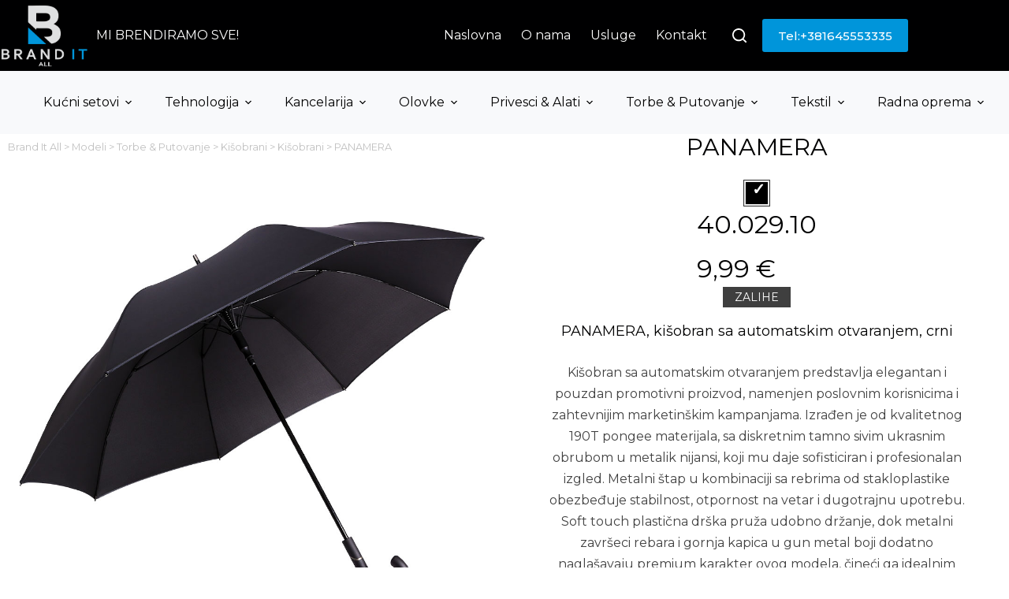

--- FILE ---
content_type: text/css
request_url: https://branditall.rs/wp-content/plugins/dg2_new/front/assets/css/dg2-main-front.css?ver=6.9
body_size: 4321
content:
/* .home .hero-section {
  display: none;
} */
/*
.form-group {
  margin-bottom: 0.5rem;
}

.form-group label {
  color: #ffffff;
}

.wpcf7 form.sent .wpcf7-response-output {
  border-color: #46b450;
  background: rgba(180, 255, 200, 0.4);
  color: #ffffff;
}

.dg2-readonly {
  background: rgba(255, 255, 255, 0.6) !important;
  border: 1px solid rgba(255, 255, 255, 0.6) !important;
  font-weight: 700;
} */
/* novi stilovi */
/* blokovi */
.dg2-wrapper {
  max-width: 1280px;
  display: flex;
  justify-content: space-between;
  align-items: flex-start;
  margin: 0 auto;
}

.dg2-col-sidebar {
  max-width: 300px;
  min-width: 220px;
  width: 18%;
  order: 1;
  padding-left: 10px;
}

.dg2-col-main {
  /* max-width: 1030px; */
  width: 80%;
  order: 2;
}

.d-flex {
  display: flex;
}

.dg2-col-50 {
  flex-basis: 50%;
}

.dg2-col-70 {
  flex-basis: 69%;
}

.dg2-col-30 {
  flex-basis: 29%;
}

/* sidebar widgets */
.sidebar-widget.list-widget {
  margin: 10px 0;
}

.dg2-widget-title {
  font-size: 18px;
  text-transform: uppercase;
  border-bottom: 1px solid #f5f5f5;
  margin-bottom: 5px;
}

.list-widget-wrapper {
  padding-left: 0px;
}

.list-widget-wrapper a:hover {
  text-decoration: underline;
}

/*
kategorije
*/
.categories {
  list-style-type: none;
}

.categories ul {
  list-style-type: none;
  margin: 0;
  padding: 0;
}

.categories .cat-item {
  position: relative;
}

.categories .cat-item ul.children {
  display: none;
  padding: 2px 0px 0 15px;
}

.categories .current-cat ul.children,
.categories .current-cat-ancestor ul.children,
.categories .current-cat-parent ul.children,
.categories .dg2-parent-cat ul.children {
  display: block;
}

.categories ul li {
  margin: 0;
}

.categories>ul>li span {
  position: absolute;
  right: 15px;
  cursor: pointer;
}

.active .catspan {
  -webkit-transform: rotate(-45deg);
  -moz-transform: rotate(-45deg);
  -ms-transform: rotate(-45deg);
  -o-transform: rotate(-45deg);
  filter: progid:DXImageTransform.Microsoft.BasicImage(rotation=3);
}

.cat-count {
  display: flex;
  justify-content: space-between;
  align-items: center;
}

.cat-count .cat-number {
  text-align: right;
  color: #c1c1c1;
  font-size: 14px;
}

.current-cat:before {
  content: '\00BB';
  position: absolute;
  left: -11px;
  line-height: 1.2;
}

/* filteri */
.dg2-filteri a {
  font-size: 16px;
  line-height: 1.3;
  color: #243c56;
  color: var(--headingColor);
}

.dg2-filteri .list-colors a {
  display: flex;
  width: 100%;
  justify-content: space-between;
  margin: 2px 0;
}

.dg2-filteri a .dg2-onecolor {
  width: 19px;
  height: 18px;
}

.list-colors.list-images {
  display: flex;
  flex-wrap: wrap;
  align-items: center;
  justify-content: center;
}

.list-colors.list-images a {
  display: contents;
}

.dg2-filteri .list-colors.list-images .dg2-onecolor {
  width: 30px;
  height: 30px;
  border-radius: 0;
  margin: 2px;
}

.list-group.list-box {
  flex-direction: row;
  justify-content: flex-start;
  align-items: center;
  flex-wrap: wrap;
}

.list-group.list-box a {
  border: 1px solid #eeeeee;
  min-width: 35px;
  margin: 2px;
  text-align: center;
  padding: 4px;
  width: auto;
}

.list-group {
  display: -ms-flexbox;
  display: flex;
  -ms-flex-direction: column;
  flex-direction: column;
  padding-left: 0;
  margin-bottom: 0;
}

.list-group .list-item {
  display: flex;
  justify-content: space-between;
  align-items: center;
}

.post-number {
  text-align: right;
  color: #c1c1c1;
  font-size: 14px;
}

.dg2-izabrani-filteri {
  font-size: 14px;
  align-items: center;
  flex-wrap: wrap;
  line-height: 1;
}

.dg2-izabrani-filteri a {
  display: block;
  text-align: left;
}

.chip {
  justify-content: space-between;
  width: auto;
  margin-left: 5px;
  font-size: 14px;
  line-height: 1;
}

svg.chip-svg {
  width: 13px;
  margin: 0px 4px;
  font-size: 14px;
}

.range-slider {
  margin: auto;
  text-align: center;
  position: relative;
  padding: 30px 0 10px 0;
}

.range-slider svg,
.range-slider input[type="range"] {
  position: absolute;
  left: 0;
  bottom: 0;
}

input[type="range"] {
  -webkit-appearance: none;
  width: 100%;
}

input[type="range"]:focus {
  outline: none;
}

input[type="range"]:focus::-webkit-slider-runnable-track {
  background: #424546;
}

input[type="range"]:focus::-ms-fill-lower {
  background: #424546;
}

input[type="range"]:focus::-ms-fill-upper {
  background: #424546;
}

input[type="range"]::-webkit-slider-runnable-track {
  width: 100%;
  height: 5px;
  cursor: pointer;
  animate: 0.2s;
  background: #424546;
  border-radius: 1px;
  box-shadow: none;
  border: 0;
}

input[type="range"]::-webkit-slider-thumb {
  z-index: 2;
  position: relative;
  box-shadow: 0px 0px 0px #000;
  border: 1px solid #424546;
  height: 18px;
  width: 18px;
  border-radius: 25px;
  background: #667175;
  cursor: pointer;
  -webkit-appearance: none;
  margin-top: -7px;
}

input[type="range"]::-moz-range-track {
  width: 100%;
  height: 5px;
  cursor: pointer;
  animate: 0.2s;
  background: #424546;
  border-radius: 1px;
  box-shadow: none;
  border: 0;
}

input[type="range"]::-moz-range-thumb {
  z-index: 2;
  position: relative;
  box-shadow: 0px 0px 0px #000;
  border: 1px solid #424546;
  height: 18px;
  width: 18px;
  border-radius: 25px;
  background: #667175;
  cursor: pointer;
}

input[type="range"]::-ms-track {
  width: 100%;
  height: 5px;
  cursor: pointer;
  animate: 0.2s;
  background: transparent;
  border-color: transparent;
  color: transparent;
}

input[type="range"]::-ms-fill-lower,
input[type="range"]::-ms-fill-upper {
  background: #424546;
  border-radius: 1px;
  box-shadow: none;
  border: 0;
}

input[type="range"]::-ms-thumb {
  z-index: 2;
  position: relative;
  box-shadow: 0px 0px 0px #000;
  border: 1px solid #424546;
  height: 18px;
  width: 18px;
  border-radius: 25px;
  background: #667175;
  cursor: pointer;
}

.dg2-price-input {
  display: flex;
  margin-top: 25px;
  justify-content: space-between;
  font-size: 14px;
}

input[type="number"] {
  border: 1px solid #ddd;
  text-align: center;
  font-size: 14px;
  padding: 0;
}

/** toolbar sa brojem modela sortiranjem i stranama */
.dg2-toolbar {
  display: flex;
  justify-content: space-between;
  align-items: center;
  width: 100%;
  font-size: 14px;
  margin-bottom: 10px;
  margin-top: 10px;
}

.dg2-toolbar .d-flex {
  justify-content: flex-end;
  align-items: baseline;
}

#selectsort {
  padding: 0 5px;
  height: 25px;
  width: 155px;
  min-width: 65px;
  border: none;
}

#selectshow {
  padding: 0 5px;
  height: 25px;
  width: 65px;
  min-width: 65px;
  border: none;
}

/* cards */
.card-group {
  display: flex;
  justify-content: flex-start;
  align-items: flex-start;
  flex-wrap: wrap;
}

.dg2-card {
  width: 48%;
  margin: 5px 4px 0 0px;
  padding: 5px;
  background: #ffffff;
  position: relative;
}

.item .dg2-card {
  width: 100%;
}

.card-related {
  width: 48%;
  height: 400px;
}

@media (min-width:45em) {
  .dg2-card {
    width: 32%;
  }

  .card-related {
    width: 32%;
  }
}

@media (min-width:65em) {
  .dg2-card {
    width: 24%;
  }

  .card-related {
    width: 24%;
  }
}

@media (min-width:80em) {
  .dg2-card {
    width: 19%;
  }

  .card-related {
    width: 19%;
  }
}

@media (min-width:80em) {
  .card-6 {
    width: 16%;
  }
}

.card-block {
  padding: 10px 10px 0 10px;
  position: relative;
  min-height: 150px;
}

.card-block-data {
  min-height: 108px;
}

.card-sifra {
  font-size: 14px;
  font-weight: 400;
  color: #272727;
}

h2.card-title {
  line-height: 1;
  font-size: 20px;
  font-weight: 600;
  margin: 0;
  margin-bottom: 5px;
  min-height: 40px;
}

.card-title a:link, .card-title a:visited {
  color: #272727;
  text-transform: uppercase;
}

.card-description {
  font-size: 12px;
  color: #a5a5a5;
  line-height: 1;
  margin-top: 5px;
  min-height: 22px;
}

.card-cena {
  font-size: 17px;
  font-weight: 600;
  color: #272727;
  margin-bottom: 0px;
  margin-top: 4px;
}

.card-zalihe {
  font-size: 12px;
}

.card-ribbon {
  position: absolute;
  right: 8px;
  top: 8px;
  z-index: 1;
  overflow: hidden;
  width: auto;
  text-align: right;
  color: #ffffff;
  font-size: 11px;
  padding: 5px 6px;
  font-weight: 600;
  letter-spacing: normal;
  line-height: 1;
  background: #f44336;
}

.card-ribbon-new-sale {
  top: 32px;
}

.card-ribbon-sale {
  background: #ff7043;
  color: #ffffff;
}

.card-block-boje {
  min-height: 27px;
  display: flex;
  justify-content: center;
  flex-direction: column;
}

.card-boje {
  display: flex;
  flex-direction: row;
  margin-top: 6px;
  flex-flow: wrap;
}

.card-boja {
  width: 18px;
  height: 18px;
  margin: 1px;
}

.card-boja.last {
  flex-grow: 8;
  font-size: 10px;
  padding: 3px;
  width: 40px;
}

.card-boje-o {
  display: flex;
  flex-direction: row;
  flex-wrap: wrap;
  position: absolute;
  z-index: 9;
  background: #ffffff;
  padding: 5px;
  box-shadow: 3px 2px 4px rgba(0, 0, 0, 0.1);
}

.card-boje-hidden {
  display: none;
}

.card-boja-90 {
  border: 1px solid #e8e8e8;
}

.cart-attributes {
  position: absolute;
  display: flex;
  flex-direction: column;
}

.img1 {
  display: block;
}

.img2 {
  display: none;
}

.dg2-card>a:hover .img1 {
  display: none;
}

.dg2-card>a:hover .img2 {
  display: block;
}

/* dugmici */
.dg2-btndark {
  background: #3f3f3f;
  color: #ffffff;
  padding: 5px 15px;
  border-radius: 0;
  font-size: 14px;
  text-align: center;
  margin: 5px;
}

.dg2-btndark:hover {
  background: #232323;
  color: #ffffff;
}

.dg2_dropdown-list {
  display: none;
  position: absolute;
  background-color: #f1f1f1;
  min-width: 160px;
  box-shadow: 0px 8px 16px 0px rgba(0, 0, 0, 0.2);
  z-index: 1;
}

.dg2_dropdown-list a {
  color: black;
  padding: 12px 16px;
  text-decoration: none;
  display: block;
  font-size: 12px;
}

/* Change color of dropdown links on hover */
.dg2_dropdown-list a:hover {
  background-color: #ddd;
}

/* Show the dropdown list on hover */
.dg2_dropdown:hover .dg2_dropdown-list {
  display: block;
  max-height: 200px;
  overflow-x: hidden;
  overflow-y: scroll;
}

.dg2-button-zalihe {
  font-size: 12px;
  cursor: pointer;
}

.dg2-button-zalihe:hover {
  text-decoration: underline;
}

/* tables */
.table-responsive {
  display: block;
  width: 100%;
  overflow-x: auto;
  -webkit-overflow-scrolling: touch;
}

table {
  border-collapse: collapse;
  font-size: 14px;
  border: 1px solid #eee;
}

table th, table td {
  padding: 5px;
  text-align: center;
  border: 1px solid #eee;
  font-size: 85%;
}

.table td, .table th {
  padding: 5px;
  vertical-align: top;
  border-top: 1px solid #dee2e6;
}

table .td-40 {
  width: 40px;
}

table .td-100 {
  width: 100px;
}

table.product-info-table td {
  text-align: left;
  line-height: 1.2;
}

span.dg2-dol {
  display: block;
  line-height: 1;
  font-size: 80%;
  color: #98a9c3;
}

/* model page */
.dg2-model-naslov h1 {
  font-size: 30px;
}

h3.dg2-ime-proizvoda {
  font-size: 18px;
}

.dg2-tabela-boja-span {
  background-size: contain;
  width: 22px;
  height: 22px;
  margin-bottom: 0;
  display: block;
  margin: 0 auto;
}

.dg2-boja-90 {
  border-radius: 0;
  border: 1px solid #ddd;
}

.dg2-model-detalji {
  display: flex;
  flex-direction: column;
  justify-content: space-between;
  align-items: center;
}

.dg2-model-opis {
  font-size: 16px;
  line-height: 1.7;
  padding: 10px 55px;
  text-align: center;
}

.dg2-bojemodel {
  display: flex;
  flex-wrap: wrap;
  justify-content: center;
  align-items: center;
  max-width: 400px;
  margin: auto;
}

.dg2-bojaokvir {
  margin: 5px;
  border: 1px solid #dddddd;
  padding: 2px;
}

.dg2-bojaokvir.active {
  border: 1px solid #333333;
  background: #eeeeee;
  position: relative;
}

.dg2-bojaokvir.active::after {
  content: '\2713';
  position: absolute;
  top: 0px;
  left: 10px;
  font-size: 20px;
  font-weight: 700;
  color: #ffffff;
}

.dg2-bojaokvir.dg2-bojaokvir-12.active::after,
.dg2-bojaokvir.dg2-bojaokvir-15.active::after,
.dg2-bojaokvir.dg2-bojaokvir-16.active::after,
.dg2-bojaokvir.dg2-bojaokvir-22.active::after,
.dg2-bojaokvir.dg2-bojaokvir-40.active::after,
.dg2-bojaokvir.dg2-bojaokvir-51.active::after,
.dg2-bojaokvir.dg2-bojaokvir-71.active::after,
.dg2-bojaokvir.dg2-bojaokvir-90.active::after {
  color: #111111;
}

.dg2-bojaokvir div {
  width: 28px;
  height: 28px;
}

/* splide gallery */
.splide__arrow {
  position: absolute;
  z-index: 1;
  font-size: 1rem;
  color: #fff;
  transition: color .2s cubic-bezier(.54, .01, .1, 1);
  padding: 0;
  margin: 0;
}

.splide__arrow--prev {
  left: 0;
}

.splide__arrow--next {
  right: 0;
}

#secondary-slider {
  margin: 5px 0;
}

#secondary-slider .splide__track {
  width: 80%;
  margin: 0 auto;
}

.splide--nav>.splide__track>.splide__list>.splide__slide {
  border: 2px solid transparent;
}

.splide--nav>.splide__track>.splide__list>.splide__slide.is-active {
  border-color: #c7c7c7;
}

.toolbar-filteri, .close-filteri {
  display: none;
}

/* pagination stranice */
nav.navigation {
  padding: 20px;
  display: flex;
  justify-content: flex-end;
}

a.page-numbers, span.page-numbers {
  padding: 2px 8px;
  border: 1px solid #efefef;
  border-radius: 4px;
  color: #243c56;
}

span.page-numbers.current, a.page-numbers:hover {
  text-decoration: none;
  color: #ffffff;
  border: 1px solid #283646;
  background: #243c56;
}

.next.page-numbers, .prev.page-numbers,
.next.page-numbers:hover, .prev.page-numbers:hover {
  display: inline-block;
  border: none;
  padding: 2px 8px;
  background: transparent;
}

/* responsive */
@media (max-width:800px) {
  .dg2-wrapper {
    flex-direction: column;
    padding: 0 10px;
    position: relative;
  }

  .dg2-col-main {
    max-width: 100%;
    width: 100%;
    order: 1;
  }

  .dg2-col-50 {
    flex-basis: 100%;
    width: 100%;
  }

  .dg2-col-70 {
    width: 100%;
  }

  .dg2-col-30 {
    width: 100%;
  }

  .toolbar-filteri, .close-filteri {
    display: block;
  }

  .dg2-col-sidebar {
    position: absolute;
    top: 0;
    right: 100%;
    width: 300px;
    height: 100%;
    /* left: -300px; */
    background: #ffffff;
    transition: all .35s ease;
    visibility: hidden;
    z-index: 9;
  }

  .dg2-col-sidebar.show {
    /* left: 0px; */
    transform: translateX(300px);
    opacity: 1;
    visibility: visible;
  }
}

@media (max-width:500px) {
  .dg2-toolbar {
    flex-direction: column;
  }

  .dg2-card {
    width: 48%;
  }
}

.dg2-model-cena {
  font-size: 2rem;
  color: #000000;
  font-family: var(--fontFamily);
}

.dg2-model-cena h5 {
  text-align: center;
}

/* popup zalihe - boje */
.dg2-filter-boja-span {
  width: 32px;
  height: 32px;
  margin-right: 5px;
  position: relative;
  border-radius: 0;
}

.dg2-filter-boja-stampa {
  width: 32px;
  height: 32px;
  margin-right: 5px;
  position: relative;
  border-radius: 0;
}

.btn-show-stampa {
  padding: 0 1rem 0.5rem 1.6rem;
  font-size: 13px;
  cursor: pointer;
}

.dg2-boja-filter {
  font-size: 13px;
  color: #999999;
  flex: 1 0 45%;
  margin: 5px;
  cursor: pointer;
}

.dropdown-boje-wrapper-col {
  position: relative;
  background: #ffffff;
  right: 16px;
}

.dropdown-boje-wrapper {
  border: 1px solid #dedede;
  border-radius: 3px;
  position: absolute;
  background: #ffffff;
  top: 35px;
}

.dropdown-boje {
  display: flex;
  width: 100%;
  justify-content: space-between;
  align-items: center;
  padding: 5px 10px;
  font-size: 12px;
  color: #000000;
  font-weight: 400;
}

.dropdown-boje img {
  width: 10px;
}

.dropdown-boje::after {
  display: inline-block;
  margin-left: .255em;
  vertical-align: .255em;
  content: "";
  border-top: .3em solid;
  border-right: .3em solid transparent;
  border-bottom: 0;
  border-left: .3em solid transparent;
}

.dg2-filter-boja-span.showb::after {
  content: '';
  background-image: url(img/correcttw.svg);
  background-size: 15px;
  display: block;
  color: #ffffff;
  padding: 15px;
  background-repeat: no-repeat;
  position: absolute;
  top: 8px;
  left: 9px;
}

.dg2-filter-boja-span.c12.showb::after,
.dg2-filter-boja-span.c15.showb::after,
.dg2-filter-boja-span.c16.showb::after,
.dg2-filter-boja-span.c22.showb::after,
.dg2-filter-boja-span.c40.showb::after,
.dg2-filter-boja-span.c51.showb::after,
.dg2-filter-boja-span.c71.showb::after,
.dg2-filter-boja-span.c90.showb::after {
  /* color: #333333; */
  background-image: url(img/correctt.svg);
}

.dg2-filter-boja-span.c90 {
  border: 1px solid #cccccc;
}

.b-btn {
  display: block;
  background: #efefef;
  padding: 4px 16px;
  border: none;
  border-radius: 25px;
  margin: 0 0 15px 6px;
  width: fit-content;
  font-size: 12px;
  color: #111111;
}

/* modal za zalihe */
@media (min-width: 1200px) {
  .modal-dialog {
    max-width: 60%;
    margin: 1.75rem auto;
  }
}

@media (min-width: 1500px) {
  .modal-dialog {
    max-width: 900px;
    margin: 1.75rem auto;
  }
}

/* modal za zalihe */
@media (min-width: 1200px) {
  #stampeModal .modal-dialog {
    max-width: 90%;
    margin: 1.75rem auto;
  }
}

@media (min-width: 1500px) {
  #stampeModal .modal-dialog {
    max-width: 1270px;
    margin: 1.75rem auto;
  }
}

#exampleModal .modal-content {
  min-height: 100vh;
}

.dg2-modal-close {
  position: absolute;
  top: 5px;
  right: 5px;
  font-size: 1.2rem;
}

.dg2-podnaslov {
  display: flex;
  align-items: center;
  line-height: 1;
  margin-bottom: 1rem;
}

.dg2-podnaslov h3 {
  font-size: 1.4rem;
}

.dg2-podnaslov h5 {
  font-size: 1rem;
}

.h3-title {
  text-transform: uppercase;
  color: #333333;
  font-weight: 700;
  font-size: 16px;
  position: relative;
  margin: 25px 10px;
}

#stampeModal .dropdown-boje-wrapper {
  top: 0;
  width: 90%;
  z-index: 9;
}

.print-info {
  font-size: 13px;
}

.print-info .image {
  border: 1px solid #f3f3f4;
  border-radius: 5px;
  position: relative;
  padding: 0 25px;
  min-height: 270px;
  display: flex;
  justify-content: center;
  align-items: center;
}

.print-info .image-download {
  position: absolute;
  bottom: 10px;
  right: 10px;
}

.print-info .content {
  background: #f3f3f4;
  border-radius: 5px;
  padding: 10px;
  margin-top: 5px;
}

.dropdown-boje-wrapper-col {
  position: relative;
  background: #ffffff;
  right: 16px;
}

#stampeModal .dropdown-boje-wrapper {
  top: 0;
  width: 90%;
  z-index: 9;
}

.toolbar-filteri span, .close-filteri span {
  font-weight: 700;
}

.toolbar-filteri span:after {
  content: ' \00BB'
}

.close-filteri span:after {
  content: ' x'
}

.dg2-image-hover .img1,
.owl-carousel .owl-item .dg2-image-hover .img1 {
  display: block;
}

.dg2-image-hover .img2,
.owl-carousel .owl-item .dg2-image-hover .img2 {
  display: none;
}

.dg2-image-hover:hover .img1,
.owl-carousel .owl-item .dg2-image-hover:hover .img1 {
  display: none;
}

.dg2-image-hover:hover .img2,
.owl-carousel .owl-item .dg2-image-hover:hover .img2 {
  display: block;
}

.owl-nav {
  position: absolute;
  top: 35%;
  width: 100%;
  display: flex;
  justify-content: space-between;
}

.owl-carousel .owl-nav button.owl-next,
.owl-carousel .owl-nav button.owl-prev {
  color: #ffffff;
  background: rgba(0, 0, 0, 0.3);
  border: 0;
  border-radius: 100%;
  width: 26px;
  height: 26px;
  /* padding: 2px !important; */
  display: flex;
  justify-content: center;
  align-items: flex-end;
  line-height: 110%;
  font-size: 25px;
}

.dg2-breadcrumb {
  padding: 10px;
  font-size: 0.8rem;
  color: silver;
}

.dg2-breadcrumb span, .dg2-breadcrumb span a {
  font-size: 0.8rem;
  color: silver;
}

.dg2-breadcrumb span a.current-item span {
  color: #333333;
  font-weight: 600;
}

.dg2-bojaokvir.dg2-bojaokvir-newcolor::before {
  content: 'NEW';
  position: absolute;
  font-size: 0.6rem;
  top: -15px;
  /* -12px */
  z-index: 0;
  background: #ffffff;
  text-align: center;
  left: 5px;
  font-weight: 700;
}

.dg2-bojaokvir.dg2-bojaokvir-newcolor {
  /* border: 1px solid #333333;
  border-radius: 100%; */
  position: relative;
}

.imageWrapper {
  width: 100%;
  padding-bottom: 75%;
  position: relative;
}

.imageWrapper>div {
  position: absolute;
  top: 0;
  bottom: 0;
  left: 0;
  right: 0;
  text-align: center;
}

.imageWrapper>div .dg2-image-hover {
  display: contents;
}

.imageWrapper>div .dg2-image-hover img {
  width: auto;
  height: 100%;
  margin: auto;
}
.dg2-tooltip {
  position: relative;
  display: inline-block;
  cursor: pointer;
	color:#00a9e0;
}

.dg2-tooltip-text {
  visibility: hidden;
  width: 200px; /* Adjust the width as needed */
  background-color: #555;
  color: #fff;
  text-align: center;
  border-radius: 5px;
  padding: 5px;
  position: absolute;
  z-index: 1;
  bottom: 125%; /* Position the tooltip above the text */
  left: 50%;
  transform: translateX(-50%);
  opacity: 0;
  transition: opacity 0.3s;
}
.dg2-tooltip:hover{
	text-decoration:underline;
}
.dg2-tooltip:hover .dg2-tooltip-text {
  visibility: visible;
  opacity: 1;
}


--- FILE ---
content_type: text/css
request_url: https://branditall.rs/wp-content/themes/blocksy-child/inc/dg2-css.css?ver=6.9
body_size: 192
content:
.menu-hide {
  display: none !important;
}

a {
  color: var(--linkInitialColor);
}
.parent {
  display: grid;
  grid-template-columns: repeat(3, 1fr);
  grid-template-rows: repeat(2, 1fr);
  grid-column-gap: 10px;
  grid-row-gap: 10px;
  margin-bottom: 3rem; }

.div1 {
  grid-area: 1 / 1 / 3 / 2; }

.div2 {
  grid-area: 1 / 2 / 2 / 3; }

.div3 {
  grid-area: 2 / 2 / 3 / 3; }

.div4 {
  grid-area: 1 / 3 / 3 / 4; }

@media (max-width: 568px) {
  .parent {
    display: grid;
    grid-template-columns: repeat(2, 1fr);
    grid-template-rows: repeat(2, auto);
    /* grid-template-rows: auto auto 1fr 1fr 1fr auto auto; */
    grid-column-gap: 2px;
    grid-row-gap: 2px; }
  .div1 {
    grid-area: 2 / 1 / 3 / 2; }
  .div2 {
    grid-area: 1 / 1 / 2 / 2; }
  .div3 {
    grid-area: 1 / 2 / 2 / 3; }
  .div4 {
    grid-area: 2 / 2 / 3 / 3; } }